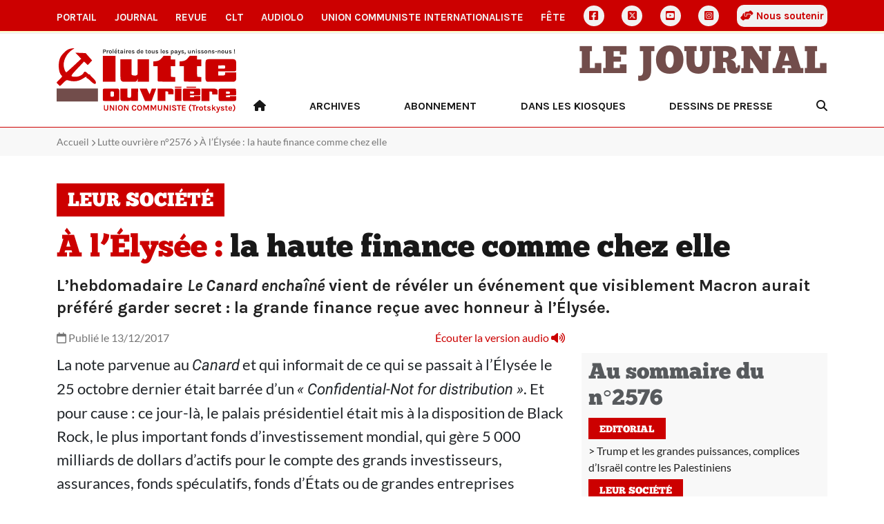

--- FILE ---
content_type: text/html
request_url: https://www.lutte-ouvriere.org/journal/article/2017-12-13-lelysee-la-haute-finance-comme-chez-elle_100462.html
body_size: 4691
content:
<!DOCTYPE html><html class="h-100" lang="fr"><head><meta charset="UTF-8"><meta name="viewport" content="width=device-width, initial-scale=1"><title>À l’Élysée : la haute finance comme chez elle | Portail de Lutte Ouvrière</title><link rel="icon" href="/static/common/icon/favicon.ico"><link rel="apple-touch-icon" sizes="180x180" href="/static/common/icon/apple-touch-icon.png"><link rel="icon" type="image/png" sizes="32x32" href="/static/common/icon/favicon-32x32.png"><link rel="icon" type="image/png" sizes="16x16" href="/static/common/icon/favicon-16x16.png"><link rel="manifest" href="/static/common/icon/site.webmanifest"><link href="/static/common/css/base.css" rel="stylesheet"><!-- <link href="/static/common/video-js-8.10.0/video-js.min.css" rel="stylesheet"/> --><link href="/static/common/css/custom-playlist-audioplayer.css" rel="stylesheet"><script>
  var _paq = window._paq = window._paq || [];
  /* tracker methods like "setCustomDimension" should be called before "trackPageView" */
  _paq.push(['trackPageView']);
  _paq.push(['enableLinkTracking']);
  (function() {
    var u="https://analytics.lutte-ouvriere.org/";
    _paq.push(['setTrackerUrl', u+'matomo.php']);
    _paq.push(['setSiteId', 2]);
    var d=document, g=d.createElement('script'), s=d.getElementsByTagName('script')[0];
    g.async=true; g.src=u+'matomo.js'; s.parentNode.insertBefore(g,s);
  })();
</script><meta property="og:title" content="À l’Élysée : la haute finance comme chez elle"><meta property="og:url" content="https://lutte-ouvriere.org/r/104923"><meta property="og:site_name" content="Lutte Ouvrière"><meta property="og:type" content="article"><meta property="og:description" content="L’hebdomadaire Le Canard enchaîné vient de révéler un événement que visiblement Macron aurait préféré garder secret : la grande finance reçue avec honneur à l’Élysée."><meta property="og:image" content="https://www.lutte-ouvriere.org/medias/journalnumero/images/2017/12/2576.jpg.445x577_q85_box-0%2C104%2C1383%2C1896_crop_detail.jpg"><link href="/static/journal/css/journal.css" rel="stylesheet"></head><body class="d-flex flex-column h-100" data-bs-spy="scroll" data-bs-target="#toc"><a id="backtotop"></a><div class="NavBar"><nav id="topmenu" class="topmenu d-none d-lg-block d-xl-block d-xxl-block d-print-none"><div class="container d-flex align-items-center justify-content-between"><a href="/portail/" class="nav-link topmenu__item"> Portail </a><a href="/journal/" class="nav-link topmenu__item"> Journal </a><a href="/mensuel/" class="nav-link topmenu__item"> Revue </a><a href="/clt" class="nav-link topmenu__item"> CLT </a><a href="/audiolo" class="nav-link topmenu__item"> AudioLO </a><a href="https://www.union-communiste.org/" class="nav-link topmenu__item"> Union communiste internationaliste </a><a href="https://fete.lutte-ouvriere.org" class="nav-link topmenu__item"> Fête </a><a href="https://www.facebook.com/LutteOuvriere1" class="nav-link topmenu__item topmenu__item--icon d-grid gap-2" title="Facebook"><i class="fa-brands fa-square-facebook"></i></a><a href="https://twitter.com/lutteouvriere" class="nav-link topmenu__item topmenu__item--icon d-grid gap-2" title="X Twitter"><i class="fa-brands fa-square-x-twitter"></i></a><a href="https://www.youtube.com/c/lutteouvriere/" class="nav-link topmenu__item topmenu__item--icon d-grid gap-2" title="Youtube"><i class="fa-brands fa-square-youtube"></i></a><a href="https://www.instagram.com/lutteouvriere/" class="nav-link topmenu__item topmenu__item--icon d-grid gap-2" title="Instagram"><i class="fa-brands fa-square-instagram"></i></a><a href="/portail/qui-sommes-nous/qui-sommes-nous-rejoindre-lutte-ouvriere#soutien" class="nav-link topmenu__item souscription"><i class="fa-solid fa-handshake-angle"></i> Nous soutenir </a></div></nav><nav class="topmenu--mobile d-lg-none d-print-none"><div class="container d-flex align-items-center d-print-none"><div class="dropdown"><a href class="nav-link topmenu__item dropdown-toggle" data-bs-toggle="dropdown" aria-expanded="false"> Les autres sites </a><ul class="dropdown-menu"><li><a href="/portail/" class="nav-link mobile topmenu__item px-2"> Portail </a></li><li><a href="/journal/" class="nav-link mobile topmenu__item px-2"> Journal </a></li><li><a href="/mensuel/" class="nav-link mobile topmenu__item px-2"> Revue </a></li><li><a href="/clt" class="nav-link mobile topmenu__item px-2"> CLT </a></li><li><a href="/audiolo" class="nav-link mobile topmenu__item px-2"> AudioLO </a></li><li><a href="https://www.union-communiste.org/" class="nav-link mobile topmenu__item px-2"> Union communiste internationaliste </a></li><li><a href="https://fete.lutte-ouvriere.org" class="nav-link mobile topmenu__item px-2"> Fête </a></li><li><a href="/portail/qui-sommes-nous/qui-sommes-nous-rejoindre-lutte-ouvriere#soutien" class="nav-link mobile topmenu__item px-2"> Nous soutenir </a></li><li class="social d-flex d-sm-none ms-2 gap-2"><a href="https://www.facebook.com/LutteOuvriere1" class="nav-link topmenu__item topmenu__item--icon d-grid" title="Facebook"><i class="fa-brands fa-square-facebook"></i></a><a href="https://twitter.com/lutteouvriere" class="nav-link topmenu__item topmenu__item--icon d-grid" title="X Twitter"><i class="fa-brands fa-square-x-twitter"></i></a><a href="https://www.youtube.com/c/lutteouvriere/" class="nav-link topmenu__item topmenu__item--icon d-grid" title="Youtube"><i class="fa-brands fa-square-youtube"></i></a><a href="https://www.instagram.com/lutteouvriere/" class="nav-link topmenu__item topmenu__item--icon d-grid" title="Instagram"><i class="fa-brands fa-square-instagram"></i></a></li></ul></div><div class="social d-none d-sm-flex ms-auto gap-2"><a href="https://www.facebook.com/LutteOuvriere1" class="nav-link topmenu__item topmenu__item--icon d-grid" title="Facebook"><i class="fa-brands fa-square-facebook"></i></a><a href="https://twitter.com/lutteouvriere" class="nav-link topmenu__item topmenu__item--icon d-grid" title="X Twitter"><i class="fa-brands fa-square-x-twitter"></i></a><a href="https://www.youtube.com/c/lutteouvriere/" class="nav-link topmenu__item topmenu__item--icon d-grid" title="Youtube"><i class="fa-brands fa-square-youtube"></i></a><a href="https://www.instagram.com/lutteouvriere/" class="nav-link topmenu__item topmenu__item--icon d-grid" title="Instagram"><i class="fa-brands fa-square-instagram"></i></a></div></div></nav></div><main role="main" class="MainContent"><header role="banner" class="Header container"><div class="row align-items-center"><div class="col-3"><a href="/portail/index.html" title="Accueil du Portail"><img class="Header-logo" src="/static/journal/img/logo.svg" alt="Logo Lutte Ouvrière"></a></div><div class="col-9 text-end d-print-none"><h1 class="Header-brand"><a href="/journal/index.html" title="Accueil du site site du Journal">Le Journal</a></h1><div class="HeaderMenu-desktop text-end d-none d-lg-block"><ul class="nav d-flex justify-content-between"><li class="nav-item"><a class="nav-link rewrite-url" href="/journal/index.html" title="Accueil"><i class="fa-solid fa-house"></i></a></li><li class="nav-item"><a href="/journal/archives.html" class="nav-link"> Archives </a></li><li class="nav-item"><a href="/journal/abonnement.html" class="nav-link"> Abonnement </a></li><li class="nav-item"><a href="/journal/librairies.html" class="nav-link"> Dans les kiosques </a></li><li class="nav-item"><a href="https://lupodessins.wordpress.com/" class="nav-link"> Dessins de presse </a></li><li class="nav-item"><a class="nav-link Search" href="/portail/search.html" title="Recherche"><i class="fa-solid fa-magnifying-glass"></i></a></li></ul></div><div class="HeaderMenu-mobile text-end d-lg-none d-flex float-end"><div class="HeaderMenu-mobile-search align-self-center"><a class="nav-link Search" href="/portail/search.html" title="Recherche"><i class="fa-solid fa-magnifying-glass"></i></a></div><div class="HeaderMenu-mobile-menu"><button class="navbar-toggler" type="button" data-bs-toggle="offcanvas" data-bs-target="#offcanvasMenu" aria-controls="offcanvasMenu" aria-label="Toggle navigation"><div class="Burger"><span></span><span></span><span></span><span></span></div><div class="Burger-title">Menu</div></button></div><div class="offcanvas offcanvas-end" tabindex="-1" id="offcanvasMenu" aria-labelledby="offcanvasMenuLabel"><div class="offcanvas-header"><h5 class="offcanvas-title" id="offcanvasLabel">Menu</h5><button type="button" class="btn-close" data-bs-dismiss="offcanvas" aria-label="Fermer"></button></div><div class="offcanvas-body"><div class="accordion-body"><ul class="nav d-flex justify-content-end"><li class="nav-item"><a class="nav-link rewrite-url" href="/journal/index.html" title="Accueil"> Accueil </a></li><li class="nav-item"><a href="/journal/archives.html" class="nav-link"> Archives </a></li><li class="nav-item"><a href="/journal/abonnement.html" class="nav-link"> Abonnement </a></li><li class="nav-item"><a href="/journal/librairies.html" class="nav-link"> Dans les kiosques </a></li><li class="nav-item"><a href="https://lupodessins.wordpress.com/" class="nav-link"> Dessins de presse </a></li></ul></div></div></div></div></div></div></header><span class="d-none search-data"><span data-pagefind-index="true"></span><span data-pagefind-meta="title">À l’Élysée : la haute finance comme chez elle</span><span data-pagefind-meta="date">13/12/2017</span><span data-pagefind-filter="année">2017</span><span data-pagefind-filter="publication">Journal</span><span data-pagefind-meta="img">/medias/journalnumero/images/2017/12/2576.jpg.445x577_q85_box-0%2C104%2C1383%2C1896_crop_detail.jpg</span></span><div class="Breadcrumb d-print-none"><div class="Breadcrumb-container container"><ul><li><a href="/journal/index.html">Accueil</a></li><li><a href="/journal/numero/lutte-ouvriere-2576.html">Lutte ouvrière n°2576</a></li><li class="d-none d-md-inline">À l’Élysée : la haute finance comme chez elle</li></ul></div></div><div class="Content JournalArticle"><div class="Content-container container"><div class="Content-row-header row"><div class="col-12"><header class="Content-header"><h2 class="RubriqueLabel"><span>Leur société</span></h2><h1 class="Content-h1-title"><span class="surtitre">À l’Élysée :</span> la haute finance comme chez elle </h1><div class="Content-chapeau"><p>L’hebdomadaire <i><b>Le Canard enchaîné</b></i> vient de révéler un événement que visiblement Macron aurait préféré garder secret : la grande finance reçue avec honneur à l’Élysée.</p></div></header></div><div class="col-lg-8"><div class="Content-metadata"><div class><span class="Content-date"><i class="fa-regular fa-calendar"></i> Publié le 13/12/2017 </span><span class="Content-audio float-end"><a class="playAll" href="#" title="Écouter la version audio de l'article"><span class="d-none d-md-inline">Écouter la version audio </span><i class="fa-solid fa-volume-high"></i></a></span></div></div></div></div><div class="Content-row-content row"><div class="col-lg-8"><section class="Content-content"><div data-pagefind-body="body" class="Content-body"><p>La note parvenue au <em>Canard</em> et qui informait de ce qui se passait à l&rsquo;Élysée le 25 octobre dernier était barrée d&rsquo;un <em>&laquo; Confidential-Not for distribution &raquo;</em>. Et pour cause : ce jour-là, le palais présidentiel était mis à la disposition de Black Rock, le plus important fonds d&rsquo;investissement mondial, qui gère 5 000 milliards de dollars d&rsquo;actifs pour le compte des grands investisseurs, assurances, fonds spéculatifs, fonds d&rsquo;États ou de grandes entreprises mondiales.</p><p>Macron ne s&rsquo;est pas contenté de confier à la présidence de Black Rock le grand salon d&rsquo;apparat, celui où se tient le Conseil des ministres, pour y tenir son colloque et donner ses directives. Le président de la République est venu en bon élève rendre des comptes sur son action et dire à Larry Flint, le président de Black Rock, tout le bien qu&rsquo;il pense de lui. Et après lui ont défilé le Premier ministre Philippe et trois autres ministres qui, chacun dans son domaine, sont venus au rapport. La ministre du Travail, Muriel Pénicaud, a ainsi rendu compte de la politique du gouvernement sur l&rsquo;évolution du marché du travail. Elle a été suivie de Bruno Le Maire, ministre de l&rsquo;Économie, se justifiant sur le calendrier des réformes que le gouvernement entend mettre en œuvre dans son domaine. La ministre des Transports lui a succédé, ainsi que le sous-ministre de l&rsquo;Économie Benjamin Griveaux. Puis tout ce beau monde a eu droit à l&rsquo;exposé de l&rsquo;ex-ministre britannique George Osborne &ndash; recruté par Black Rock &ndash; intitulé <em>&laquo; Réflexions géopolitiques et perspectives de marché &raquo;</em>.</p><p>Il eût été dommage que cette grande journée de Téléthon des riches à l&rsquo;Élysée ne soit pas rendue publique. Elle montre de façon éclatante, plus que tous les discours, où un &shy;Macron et ses ministres vont chercher l&rsquo;inspiration : du côté des grands groupes capitalistes qui dominent la finance, l&rsquo;industrie et toute l&rsquo;économie, et qui sont les vrais maîtres du monde.</p></div><div class="Content-author"> Paul SOREL </div></section><div class="Sharer d-flex align-items-center justify-content-between d-print-none"><div class="Sharer-title text-center"> Partager </div><ul class="Sharer-links text-center"><li><a href="https://www.facebook.com/sharer.php?u=https://lutte-ouvriere.org/r/104923" class="Sharer-link" target="blank" title="Partager sur Facebook"><i class="fa-brands fa-square-facebook"></i></a></li><li><a href="https://twitter.com/share?url=https://lutte-ouvriere.org/r/104923&text=À l’Élysée : la haute finance comme chez elle" class="Sharer-link" target="blank" title="Partager sur Twitter X"><i class="fa-brands fa-square-x-twitter"></i></a></li><li><a href="whatsapp://send?text=https://lutte-ouvriere.org/r/104923" class="Sharer-link" target="blank" title="Envoyer sur WhatsApp"><i class="fa-brands fa-square-whatsapp"></i></a></li><li><a href="sms://;?&body=https://lutte-ouvriere.org/r/104923" class="Sharer-link" target="blank" title="Envoyer le lien par SMS"><i class="fa-solid fa-comment-sms"></i></a></li></ul></div><div class="ArticleNav row d-print-none"><div class="ArticleNav-prev col-6"><a class="article-prev"><i class="fa-solid fa-arrow-left"></i> article précédent</a></div><div class="ArticleNav-next col-6 text-end"><a class="article-next">article suivant <i class="fa-solid fa-arrow-right"></i></a></div></div></div><div class="col-lg-4 d-lg-block d-none d-print-none"><section class="Content-sidebar"><div class="sticky-top"><div id="Sommaire" class="Sommaire d-print-none"></div></div></section></div></div></div></div></main><footer role="contentinfo" class="Footer container-fluid d-print-none py-3"><div class="container"><div class="row"><div class="col-12"><h2>Le Journal</h2></div></div><div class="row"><div class="col-12"><ul class="nav d-sm-flex d-block"><li class="nav-item"><a href="https://contact.lutte-ouvriere.org/" class="nav-link"> Contact </a></li><li class="nav-item"><a href="/mentions-legales.html" class="nav-link"> Mentions Légales </a></li><li class="nav-item"><a href="/rgpd.html" class="nav-link"> Données personnelles </a></li></ul></div></div><div class="row"><div class="col-12"> Adresser toute correspondance à Lutte Ouvrière - BP 20029 - 93501 PANTIN CEDEX </div></div><div class="row"><div class="col-12"> Tel : 01 48 10 86 20 </div></div></div></footer><script src="/static/common/js/jquery-3.7.0.min.js"></script><script src="/static/common/js/bootstrap-5.3.bundle.min.js"></script><script src="/static/common/video-js-8.10.0/video.min.js"></script><script src="/static/common/js/jquery.lazy.min.js"></script><script src="/static/common/js/slick.min.js"></script><script src="/static/common/js/backtotop.js"></script><script src="/static/common/js/list.min.js"></script><script type="text/javascript">
        $("#Sommaire").load("/journal/sommaire/lutte-ouvriere-2576.html", function(){
            var current = $("#article-104923");
            current.addClass("current");
            var previous = current.prevAll("li").first();
            if (previous.length == 0) {
                $(".article-prev").hide();
            } else {
                var clone = previous.clone();
                href = clone.find('a').attr('href');
                title = clone.text().trim();
                $(".article-prev").attr('href', href).attr('title', title);
            }
            var next = current.nextAll("li").first();
            if (next.length == 0) {
                $(".article-next").hide();
            } else {
                var clone = next.clone();
                href = clone.find('a').attr('href');
                title = clone.text().trim();
                $(".article-next").attr('href', href).attr('title', title);
            }
        });
    </script><script src="/static/common/videojs-playlist-5.1.0/dist/videojs-playlist.js"></script><script>
        var videoList = [
        
            
                {
                    sources: [{
                    src: 'https://presse.lutte-ouvriere.org/media/audioLO/LO/LO2576/LO2576article05.mp3',
                    type: 'audio/mp3'
                    }],
                    title: 'À l’Élysée : la haute finance comme chez elle',
                    id : '146534',
                },
            
        
        ];
    </script><script src="/static/common/js/custom-playlist-audioplayer.js"></script></body></html>

--- FILE ---
content_type: text/html
request_url: https://www.lutte-ouvriere.org/journal/sommaire/lutte-ouvriere-2576.html
body_size: 2882
content:
<h2><span class="text-muted">Au sommaire du n°2576</span></h2><ul class="Sommaire-list"><h3 class="RubriqueLabel">Editorial</h3><li id="article-104914" class="Sommaire-article"><a href="/journal/article/2017-12-13-trump-et-les-grandes-puissances-complices-disrael-contre-les-palestiniens_100449.html"><span class="red">Trump et les grandes puissances, complices d’Israël contre les Palestiniens</span></a></li><h3 class="RubriqueLabel">Leur société</h3><li id="article-104915" class="Sommaire-article"><a href="/journal/article/2017-12-13-smic-le-patronat-veut-pouvoir-baisser-les-salaires_100451.html"><span class="pre-titre">Smic :</span> <span class="red">le patronat veut pouvoir baisser les salaires</span></a></li><li id="article-104910" class="Sommaire-article"><a href="/journal/article/2017-12-13-retraites-attaques-en-preparation_100452.html"><span class="pre-titre">Retraites :</span> <span class="brown">attaques en préparation</span></a></li><li id="article-104912" class="Sommaire-article"><a href="/journal/article/2017-12-13-inspection-du-travail-silence-dans-les-rangs_100453.html"><span class="pre-titre">Inspection du travail :</span> <span class="brown">silence dans les rangs !</span></a></li><li id="article-104923" class="Sommaire-article"><a href="/journal/article/2017-12-13-lelysee-la-haute-finance-comme-chez-elle_100462.html"><span class="pre-titre">À l’Élysée :</span> <span class="brown">la haute finance comme chez elle</span></a></li><li id="article-104925" class="Sommaire-article"><a href="/journal/article/2017-12-13-wauquiez-president-mais-de-quoi_100464.html"><span class="pre-titre">Wauquiez :</span> <span class="brown">président, mais de quoi ?</span></a></li><li id="article-104926" class="Sommaire-article"><a href="/journal/article/2017-12-13-melenchon-lopium-tricolore_100463.html"><span class="pre-titre">Mélenchon :</span> <span class="brown">l’opium tricolore</span></a></li><li id="article-104933" class="Sommaire-article"><a href="/journal/article/2017-12-13-sommet-de-paris-une-finance-verte-comme-les-billets_100471.html"><span class="pre-titre">Sommet de Paris :</span> <span class="brown">une finance verte comme les billets</span></a></li><li id="article-104932" class="Sommaire-article"><a href="/journal/article/2017-12-13-nos-lecteurs-ecrivent-la-conference-climat-vue-du-pont-de-sevres_100470.html"><span class="pre-titre">Nos lecteurs écrivent :</span> <span class="brown">La conférence climat vue du Pont-de-Sèvres</span></a></li><li id="article-104934" class="Sommaire-article"><a href="/journal/article/2017-12-13-lecocapitalisme-en-actes_100472.html"><span class="brown">L’écocapitalisme en actes</span></a></li><li id="article-104931" class="Sommaire-article"><a href="/journal/article/2017-12-13-telethon-lincurie-de-letat-soulignee_100469.html"><span class="pre-titre">Téléthon :</span> <span class="brown">l’incurie de l’État soulignée</span></a></li><li id="article-104918" class="Sommaire-article"><a href="/journal/article/2017-12-13-education-les-dictees-du-charlatan-blanquer_100456.html"><span class="pre-titre">Éducation :</span> <span class="brown">les dictées du charlatan Blanquer</span></a></li><li id="article-104920" class="Sommaire-article"><a href="/journal/article/2017-12-13-inspecteur-gadget_100458.html"><span class="brown">Inspecteur Gadget</span></a></li><li id="article-104916" class="Sommaire-article"><a href="/journal/article/2017-12-13-falaise-lyceens-en-lutte_100454.html"><span class="pre-titre">Falaise :</span> <span class="brown">lycéens en lutte</span></a></li><li id="article-104917" class="Sommaire-article"><a href="/journal/article/2017-12-13-seine-saint-denis-assez-du-manque-de-moyens_100455.html"><span class="pre-titre">Seine-Saint-Denis :</span> <span class="brown">assez du manque de moyens !</span></a></li><li id="article-104919" class="Sommaire-article"><a href="/journal/article/2017-12-13-college-r-rolland-clichy-sous-bois-sous-effectif-au-menage_100457.html"><span class="pre-titre">Collège R. Rolland Clichy-sous-Bois :</span> <span class="brown">sous-effectif au ménage</span></a></li><li id="article-104929" class="Sommaire-article"><a href="/journal/article/2017-12-13-hebergement-durgence-non-la-traque-des-migrants_100467.html"><span class="pre-titre">Hébergement d’urgence :</span> <span class="brown">non à la traque des migrants !</span></a></li><li id="article-104928" class="Sommaire-article"><a href="/journal/article/2017-12-13-lycee-rene-cassin-noisiel-un-lyceen-sans-papiers-enfin-libere_100466.html"><span class="pre-titre">Lycée René-Cassin – Noisiel :</span> <span class="brown">un lycéen sans-papiers enfin libéré</span></a></li><li id="article-104927" class="Sommaire-article"><a href="/journal/article/2017-12-13-lycee-de-saint-jean-de-braye-un-toit-pour-tous_100465.html"><span class="pre-titre">Lycée de Saint-Jean-de-Braye :</span> <span class="brown">un toit pour tous !</span></a></li><li id="article-104930" class="Sommaire-article"><a href="/journal/article/2017-12-13-la-loi-aggrave-lenfermement_100468.html"><span class="brown">La loi aggrave l’enfermement</span></a></li><li id="article-104921" class="Sommaire-article"><a href="/journal/article/2017-12-13-bois-rouge-ile-de-la-reunion-les-grevistes-font-plier-tereos_100459.html"><span class="pre-titre">Bois Rouge – Île de La Réunion :</span> <span class="brown">les grévistes font plier Tereos</span></a></li><li id="article-104922" class="Sommaire-article"><a href="/journal/article/2017-12-13-sdf-cachez-cette-pauvrete-quon-ne-saurait-voir_100460.html"><span class="pre-titre">SDF :</span> <span class="brown">cachez cette pauvreté qu’on ne saurait voir !</span></a></li><li id="article-104924" class="Sommaire-article"><a href="/journal/article/2017-12-13-finance-le-bitcoin-roulette-russe-legalisee_100461.html"><span class="pre-titre">Finance :</span> <span class="red">le bitcoin, roulette russe légalisée</span></a></li><h3 class="RubriqueLabel">Dans les entreprises</h3><li id="article-104941" class="Sommaire-article"><a href="/journal/article/2017-12-13-carrefour-face-aux-attaques-de-la-direction_100479.html"><span class="pre-titre">Carrefour :</span> <span class="red">face aux attaques de la direction</span></a></li><li id="article-104939" class="Sommaire-article"><a href="/journal/article/2017-12-13-gemalto-contre-les-suppressions-de-postes_100477.html"><span class="pre-titre">Gemalto :</span> <span class="brown">contre les suppressions de postes</span></a></li><li id="article-104940" class="Sommaire-article"><a href="/journal/article/2017-12-13-bosch-elm-leblanc-pas-question-de-payer-pour-leur-pagaille_100478.html"><span class="pre-titre">Bosch-ELM Leblanc :</span> <span class="brown">pas question de payer pour leur pagaille !</span></a></li><li id="article-104938" class="Sommaire-article"><a href="/journal/article/2017-12-13-velib-la-lutte-paye_100476.html"><span class="pre-titre">Vélib’ :</span> <span class="brown">la lutte a payé</span></a></li><li id="article-104948" class="Sommaire-article"><a href="/journal/article/2017-12-13-renault-le-mans-echec-au-licenciement_100486.html"><span class="pre-titre">Renault – Le Mans :</span> <span class="brown">échec au licenciement !</span></a></li><li id="article-104946" class="Sommaire-article"><a href="/journal/article/2017-12-13-sofres-lyon-les-sondages-navaient-pas-prevu-la-greve_100484.html"><span class="pre-titre">Sofres – Lyon :</span> <span class="brown">les sondages n’avaient pas prévu la grève</span></a></li><li id="article-104947" class="Sommaire-article"><a href="/journal/article/2017-12-13-psa-poissy-la-direction-veut-rallonger-les-horaires_100485.html"><span class="pre-titre">PSA – Poissy :</span> <span class="brown">la direction veut rallonger les horaires</span></a></li><li id="article-104944" class="Sommaire-article"><a href="/journal/article/2017-12-13-rer-et-b-une-greve-tres-suivie_100482.html"><span class="pre-titre">RER A et B :</span> <span class="brown">une grève très suivie</span></a></li><li id="article-104943" class="Sommaire-article"><a href="/journal/article/2017-12-13-snecma-yvelines-un-licenciement-choquant_100481.html"><span class="pre-titre">Snecma – Yvelines :</span> <span class="brown">un licenciement choquant</span></a></li><li id="article-104942" class="Sommaire-article"><a href="/journal/article/2017-12-13-nettoyeurs-de-paris-nord-39e-jour-de-greve_100480.html"><span class="pre-titre">Nettoyeurs de Paris-Nord :</span> <span class="brown">39e jour de grève !</span></a></li><li id="article-104945" class="Sommaire-article"><a href="/journal/article/2017-12-13-safran-villaroche-debrayage-pour-les-interimaires_100483.html"><span class="pre-titre">Safran – Villaroche :</span> <span class="brown">débrayage pour les intérimaires</span></a></li><li id="article-104950" class="Sommaire-article"><a href="/journal/article/2017-12-13-la-poste-paris-14-le-paquet-sur-lexploitation_100488.html"><span class="pre-titre">La Poste Paris 14 :</span> <span class="brown">le paquet sur l’exploitation</span></a></li><li id="article-104951" class="Sommaire-article"><a href="/journal/article/2017-12-13-tri-postal-dangers-en-colere-et-solidaires_100489.html"><span class="pre-titre">Tri postal d’Angers :</span> <span class="brown">en colère et solidaires</span></a></li><li id="article-104949" class="Sommaire-article"><a href="/journal/article/2017-12-13-la-redoute-nord-menace-de-sanction-pour-une-clementine_100487.html"><span class="pre-titre">La Redoute – Nord :</span> <span class="brown">menacé de sanction pour une clémentine</span></a></li><li id="article-104952" class="Sommaire-article"><a href="/journal/article/2017-12-13-arsenal-de-lorient-50-travailleurs-interdits-dentree_100490.html"><span class="pre-titre">Arsenal de Lorient :</span> <span class="brown">50 travailleurs interdits d’entrée</span></a></li><h3 class="RubriqueLabel">Dans le monde</h3><li id="article-104956" class="Sommaire-article"><a href="/journal/article/2017-12-13-qatar-pour-macron-largent-na-pas-dodeur_100495.html"><span class="pre-titre">Qatar :</span> <span class="red">pour Macron, l’argent n’a pas d’odeur</span></a></li><li id="article-69004" class="Sommaire-article"><a href="/journal/article/2017-12-13-chili-des-trotskystes-en-campagne_100491.html"><span class="pre-titre">Chili :</span> <span class="brown">Des trotskystes en campagne</span></a></li><li id="article-104958" class="Sommaire-article"><a href="/journal/article/2017-12-13-chili-lemergence-du-frente-amplio_100496.html"><span class="pre-titre">Chili :</span> <span class="brown">l’émergence du Frente amplio</span></a></li><li id="article-104953" class="Sommaire-article"><a href="/journal/article/2017-12-13-tchad-dans-le-noeud-coulant-de-la-finance_100492.html"><span class="pre-titre">Tchad :</span> <span class="red">dans le nœud coulant de la finance</span></a></li><li id="article-104955" class="Sommaire-article"><a href="/journal/article/2017-12-13-nigeria-shell-empoisonne-et-assassine_100494.html"><span class="pre-titre">Nigeria :</span> <span class="brown">Shell empoisonne et assassine</span></a></li><li id="article-104954" class="Sommaire-article"><a href="/journal/article/2017-12-13-oit-la-norme-cest-la-precarite_100493.html"><span class="pre-titre">OIT :</span> <span class="brown">la norme, c’est la précarité</span></a></li><li id="article-104935" class="Sommaire-article"><a href="/journal/article/2017-12-13-hsbc-une-banque-au-dessus-de-tout-soupcon_100473.html"><span class="pre-titre">HSBC :</span> <span class="brown">une banque au-dessus de tout soupçon</span></a></li><li id="article-104937" class="Sommaire-article"><a href="/journal/article/2017-12-13-chine-les-forcats-de-la-route_100475.html"><span class="pre-titre">Chine :</span> <span class="brown">les forçats de la route</span></a></li><li id="article-104936" class="Sommaire-article"><a href="/journal/article/2017-12-13-etats-unis-enfants-empoisonnes-au-plomb_100474.html"><span class="pre-titre">États-Unis :</span> <span class="brown">enfants empoisonnés au plomb</span></a></li><h3 class="RubriqueLabel">Russie 1917 : la révolution au fil des semaines</h3><li id="article-104960" class="Sommaire-article"><a href="/journal/article/2017-12-13-la-convocation-de-lassemblee-constituante-et-sa-dissolution_100497.html"><span class="red">La convocation de l’Assemblée constituante… et sa dissolution</span></a></li><h3 class="RubriqueLabel">Divers</h3><li id="article-69000" class="Sommaire-article"><a href="/journal/article/2017-12-13-lisez-lutte-de-classe-revue-mensuelle-de-lunion-communiste-internationaliste_100450.html"><span class="red">Lisez Lutte de classe revue mensuelle de l’Union communiste internationaliste</span></a></li></ul>

--- FILE ---
content_type: text/css
request_url: https://www.lutte-ouvriere.org/static/common/css/base.css
body_size: 4386
content:
@charset "UTF-8";
@import url(lib/bootstrap-5.3.min.css);
@import url(lib/bootstrap-icons.css);
@import url(lib/fontawesome-free-6.4.2.min.css);
@import url(lib/slick.css);
@font-face {
  font-family: 'Karla';
  font-style: normal;
  font-weight: 400;
  font-display: swap;
  src: url(../fonts/Karla.woff2) format("woff2");
  unicode-range: U+0000-00FF, U+0131, U+0152-0153, U+02BB-02BC, U+02C6, U+02DA, U+02DC, U+0304, U+0308, U+0329, U+2000-206F, U+2074, U+20AC, U+2122, U+2191, U+2193, U+2212, U+2215, U+FEFF, U+FFFD;
}

@font-face {
  font-family: 'KarlaBold';
  font-style: normal;
  font-weight: 700;
  font-display: swap;
  src: url(../fonts/KarlaBold.woff2) format("woff2");
  unicode-range: U+0000-00FF, U+0131, U+0152-0153, U+02BB-02BC, U+02C6, U+02DA, U+02DC, U+0304, U+0308, U+0329, U+2000-206F, U+2074, U+20AC, U+2122, U+2191, U+2193, U+2212, U+2215, U+FEFF, U+FFFD;
}

@font-face {
  font-family: 'KarlaBoldItalic';
  font-style: italic;
  font-weight: 700;
  font-display: swap;
  src: url(../fonts/KarlaBoldItalic.woff) format("woff");
  unicode-range: U+0000-00FF, U+0131, U+0152-0153, U+02BB-02BC, U+02C6, U+02DA, U+02DC, U+0304, U+0308, U+0329, U+2000-206F, U+2074, U+20AC, U+2122, U+2191, U+2193, U+2212, U+2215, U+FEFF, U+FFFD;
}

@font-face {
  font-family: 'Roboto';
  font-style: normal;
  font-weight: 400;
  font-display: swap;
  src: url(../fonts/Roboto.woff2) format("woff2");
  unicode-range: U+0000-00FF, U+0131, U+0152-0153, U+02BB-02BC, U+02C6, U+02DA, U+02DC, U+0304, U+0308, U+0329, U+2000-206F, U+2074, U+20AC, U+2122, U+2191, U+2193, U+2212, U+2215, U+FEFF, U+FFFD;
}

@font-face {
  font-family: 'RobotoItalic';
  font-style: italic;
  font-weight: 400;
  font-display: swap;
  src: url(../fonts/RobotoItalic.woff2) format("woff2");
  unicode-range: U+0000-00FF, U+0131, U+0152-0153, U+02BB-02BC, U+02C6, U+02DA, U+02DC, U+0304, U+0308, U+0329, U+2000-206F, U+2074, U+20AC, U+2122, U+2191, U+2193, U+2212, U+2215, U+FEFF, U+FFFD;
}

@font-face {
  font-family: 'RobotoBold';
  font-style: normal;
  font-weight: 700;
  font-display: swap;
  src: url(../fonts/RobotoBold.woff2) format("woff2");
  unicode-range: U+0000-00FF, U+0131, U+0152-0153, U+02BB-02BC, U+02C6, U+02DA, U+02DC, U+0304, U+0308, U+0329, U+2000-206F, U+2074, U+20AC, U+2122, U+2191, U+2193, U+2212, U+2215, U+FEFF, U+FFFD;
}

@font-face {
  font-family: 'RobotoBoldItalic';
  font-style: italic;
  font-weight: 700;
  font-display: swap;
  src: url(../fonts/RobotoBoldItalic.woff2) format("woff2");
  unicode-range: U+0000-00FF, U+0131, U+0152-0153, U+02BB-02BC, U+02C6, U+02DA, U+02DC, U+0304, U+0308, U+0329, U+2000-206F, U+2074, U+20AC, U+2122, U+2191, U+2193, U+2212, U+2215, U+FEFF, U+FFFD;
}

@font-face {
  font-family: 'ChunkFive';
  font-style: normal;
  font-weight: 400;
  src: url(../fonts/Chunkfive.woff) format("woff");
}

@font-face {
  font-family: 'Lato';
  font-style: normal;
  font-weight: 400;
  src: url(../fonts/Lato-Regular.woff) format("woff");
}

@font-face {
  font-family: 'Lato';
  font-style: italic;
  font-weight: 400;
  src: url(../fonts/Lato-Italic.woff) format("woff");
}

@font-face {
  font-family: 'Lato';
  font-style: normal;
  font-weight: 700;
  src: url(../fonts/Lato-Bold.woff) format("woff");
}

@font-face {
  font-family: 'Lato';
  font-style: italic;
  font-weight: 700;
  src: url(../fonts/Lato-BoldItalic.woff) format("woff");
}

body {
  font-family: 'Roboto',Helvetica,Arial;
}

strong {
  font-family: 'RobotoBold',Helvetica,Arial;
}

em {
  font-family: 'RobotoItalic',Helvetica,Arial;
}

/**
 * Text
 */
body {
  font-family: 'Roboto',Helvetica,Arial;
}

strong {
  font-family: 'RobotoBold',Helvetica,Arial;
}

em {
  font-family: 'RobotoItalic',Helvetica,Arial;
}

h1, h2, h3, h4, h5 {
  font-family: 'KarlaBold';
}

/**
  * Block
  */
.Block-Rubrique-title {
  font-family: 'KarlaBold';
  font-size: 35px;
  letter-spacing: 1px;
  color: #181818;
  margin: 0 0 30px 0;
}

@media (max-width: 991px) {
  .Block-Rubrique-title {
    font-size: 28px;
  }
}

.Block-Rubrique-more {
  color: #232323;
  font-size: 26px;
  text-decoration: none;
}

@media (max-width: 991px) {
  .Block-Rubrique-more {
    font-size: 20px;
  }
}

/**
  * Content
  */
.Content-h1-title {
  font-family: 'KarlaBold';
  font-size: 45px;
  color: #181818;
  margin-bottom: 10px;
}

@media (max-width: 991px) {
  .Content-h1-title {
    font-size: 30px;
  }
}

.Content-h1-title .surtitre {
  color: #CC0000;
}

.Content-h1-title .soustitre {
  color: #767676;
}

.Content-h2-title {
  font-family: 'KarlaBold';
  font-size: 35px;
  color: #181818;
  margin-bottom: 10px;
}

@media (max-width: 991px) {
  .Content-h2-title {
    font-size: 28px;
  }
}

.Content-h2-tag, .Sharer-title {
  font-family: 'KarlaBold';
  font-size: 20px;
  color: #CC0000;
  text-transform: uppercase;
  margin-bottom: 10px;
}

@media (max-width: 991px) {
  .Content-h2-tag, .Sharer-title {
    font-size: 16px;
  }
}

.Content-body-text, .Content .Content-body {
  font-size: 22px;
  line-height: 34px;
}

@media (max-width: 991px) {
  .Content-body-text, .Content .Content-body {
    font-size: 18px;
    line-height: 26px;
  }
}

/**
  * Teaser
  */
.Teaser-content-type {
  border-left: 2px solid #CC0000;
  padding-left: 5px;
  font-family: 'KarlaBold';
  font-size: 14px;
  text-transform: uppercase;
  color: #767676;
}

.Teaser-date {
  font-family: 'Karla';
  font-size: 14px;
  color: #767676;
}

.Teaser-h2-title {
  font-family: 'KarlaBold';
  font-size: 24px;
  color: #232323;
}

@media (max-width: 991px) {
  .Teaser-h2-title {
    font-size: 20px;
  }
}

.Teaser-h2-title .surtitre {
  color: #CC0000;
}

.Teaser-h2-title .soustitre {
  color: #767676;
}

.Teaser-h3-title {
  font-family: 'KarlaBold';
  font-size: 20px;
  color: #232323;
}

@media (max-width: 991px) {
  .Teaser-h3-title {
    font-size: 18px;
  }
}

.Teaser-h3-title .surtitre {
  color: #CC0000;
}

.Teaser-h3-title .soustitre {
  color: #767676;
}

/**
  * Block
  */
.Date-calendar-text {
  font-family: 'Karla';
  font-size: 20px;
  line-height: 26px;
  color: #fff;
}

/**
 * btn
 */
.btn-primary {
  background-color: #CC0000;
  border-color: #CC0000;
}

.btn-primary:hover {
  background-color: #b70000;
  border-color: #b70000;
}

/**
 * form control
 */
.form-control:focus {
  color: var(--bs-body-color);
  background-color: var(--bs-body-bg);
  border-color: transparent;
  outline: 0;
  box-shadow: 0 0 0 2px #d11919;
}

/* Topmenu */
.NavBar {
  border-bottom: 2px solid #F2F2F2;
}

.NavBar .topmenu, .NavBar .topmenu--mobile {
  background-color: #CC0000;
  color: #F2F2F2;
  border-bottom: 2px solid #FFFECB;
}

.NavBar .topmenu .container, .NavBar .topmenu--mobile .container {
  height: 45px;
}

.NavBar .topmenu__item {
  margin-top: 5px;
  font-size: 15px;
  font-family: 'KarlaBold';
  text-transform: uppercase;
}

.NavBar .topmenu__item:hover {
  color: #FFFECB;
  text-decoration: underline;
}

.NavBar .topmenu__item.active {
  color: #FFFECB;
}

.NavBar .topmenu__item.souscription {
  color: #CC0000;
  background-color: #F2F2F2;
  padding: 5px;
  border-radius: 10px;
  text-transform: none;
  margin-bottom: 5px;
}

.NavBar .topmenu__item.souscription:hover {
  background-color: #FFFECB;
  text-decoration: none;
}

.NavBar .topmenu__item--icon {
  margin-top: 0;
  color: #CC0000;
  background-color: #F2F2F2;
  width: 30px;
  height: 30px;
  border-radius: 50%;
  align-items: center;
  text-align: center;
}

.NavBar .topmenu__item--icon:hover {
  color: #CC0000 !important;
  background-color: #FFFECB;
  text-decoration: none !important;
}

@media (max-width: 1199px) {
  .NavBar .topmenu__item {
    font-size: 13px;
  }
  .NavBar .topmenu__item--icon {
    font-size: 15px;
  }
}

.NavBar .topmenu--mobile .dropdown-menu {
  background-color: #CC0000;
  border-radius: 0;
  border: none;
  inset: 9px auto auto 0px !important;
}

.NavBar .topmenu--mobile .dropdown-menu li {
  padding: 5px 0;
}

.NavBar .topmenu--mobile .dropdown-menu li a {
  display: block;
  white-space: nowrap;
  color: #F2F2F2;
}

.NavBar .topmenu--mobile .dropdown-menu li a:hover {
  color: #FFFECB;
  text-decoration: underline;
}

.NavBar .topmenu--mobile .dropdown-menu li.social a {
  color: #CC0000;
}

/**
* Header
*/
.Header {
  padding-top: 10px;
  padding-bottom: 10px;
}

.Header-logo {
  width: 100%;
}

.Header-brand {
  font-family: 'Chunkfive';
  font-size: 56px;
  text-transform: uppercase;
}

.Header-brand a {
  color: #CC0000;
  text-decoration: none;
}

@media (max-width: 1199px) {
  .Header {
    padding-top: 5px;
    padding-bottom: 5px;
  }
  .Header-brand {
    font-size: 40px;
    margin-bottom: 0;
  }
}

@media (max-width: 991px) {
  .Header .col-9 {
    display: flex;
    justify-content: end;
    align-items: center;
  }
  .Header-brand {
    padding: 12px 12px 0 0;
    font-size: 30px;
  }
}

@media (max-width: 767px) {
  .Header .col-3 {
    width: 33%;
    padding-right: 0;
  }
  .Header .col-9 {
    width: 67%;
  }
  .Header-brand {
    font-size: 20px;
  }
}

@media (max-width: 575px) {
  .Header {
    padding-top: 0;
    padding-bottom: 0;
  }
  .Header .col-3 {
    width: 40%;
    padding-right: 0;
  }
  .Header .col-9 {
    width: 60%;
  }
  .Header-brand {
    padding-right: 0;
    font-size: 4.2vw;
  }
}

/* Header Menu mobile */
.HeaderMenu-mobile-search {
  margin-right: 5px;
}

.HeaderMenu-mobile-search a {
  padding-top: 5px;
  font-size: 25px;
  font-weight: bold;
}

@media (max-width: 575px) {
  .HeaderMenu-mobile-search a {
    padding-left: 10px;
    font-size: 18px;
  }
}

.HeaderMenu-mobile .navbar-toggler {
  height: 60px;
  margin-right: -15px;
}

.HeaderMenu-mobile .navbar-toggler .Burger {
  display: inline-block;
  position: relative;
  margin: 12px 0 0;
  width: 26px;
  height: 20px;
  transform: rotateX(0deg);
  transition: .25s ease-in-out;
  cursor: pointer;
}

.HeaderMenu-mobile .navbar-toggler .Burger span {
  display: block;
  position: absolute;
  background: #CC0000;
  opacity: 1;
  left: 0;
  width: 100%;
  height: 2px;
  transform: rotate(0deg);
  transition: .25s ease-in-out;
}

.HeaderMenu-mobile .navbar-toggler .Burger span:nth-child(1) {
  top: 0;
}

.HeaderMenu-mobile .navbar-toggler .Burger span:nth-child(2) {
  top: 7px;
}

.HeaderMenu-mobile .navbar-toggler .Burger span:nth-child(3) {
  top: 14px;
}

.HeaderMenu-mobile .navbar-toggler .Burger span:nth-child(4) {
  top: 21px;
}

.HeaderMenu-mobile .navbar-toggler .Burger-title {
  color: #CC0000;
  font-size: 10px;
  line-height: 1.1;
  text-transform: uppercase;
  margin-top: 7px;
  width: 60px;
  text-align: center;
}

.HeaderMenu-mobile .offcanvas {
  border: none;
}

.HeaderMenu-mobile .offcanvas-header {
  background-color: #b70000;
  color: #F2F2F2;
}

.HeaderMenu-mobile .offcanvas-header .btn-close {
  background-image: url("data:image/svg+xml,%3csvg xmlns='http://www.w3.org/2000/svg' viewBox='0 0 16 16' fill='%23fff'%3e%3cpath d='M.293.293a1 1 0 0 1 1.414 0L8 6.586 14.293.293a1 1 0 1 1 1.414 1.414L9.414 8l6.293 6.293a1 1 0 0 1-1.414 1.414L8 9.414l-6.293 6.293a1 1 0 0 1-1.414-1.414L6.586 8 .293 1.707a1 1 0 0 1 0-1.414z'/%3e%3c/svg%3e");
  padding-right: 21px;
  opacity: 0.8;
}

.HeaderMenu-mobile .offcanvas-header .btn-close:hover {
  opacity: 1;
}

.HeaderMenu-mobile .offcanvas-title {
  font-weight: bold;
  text-transform: uppercase;
  font-size: 12px;
  letter-spacing: 1px;
}

.HeaderMenu-mobile .offcanvas-body {
  padding: 0;
}

.HeaderMenu-mobile .offcanvas-body .accordion-button {
  border-radius: 0 !important;
  background-color: #F2F2F2 !important;
  box-shadow: none !important;
}

.HeaderMenu-mobile .offcanvas-body .accordion-button:not(.collapsed) {
  border-color: #d11919 !important;
  background-color: #d11919 !important;
  color: #F2F2F2 !important;
  box-shadow: none !important;
}

.HeaderMenu-mobile .offcanvas-body .accordion-button:not(.collapsed):after {
  background-image: url("data:image/svg+xml,%3csvg xmlns='http://www.w3.org/2000/svg' viewBox='0 0 16 16' fill='%23F2F2F2'%3e%3cpath fill-rule='evenodd' d='M1.646 4.646a.5.5 0 0 1 .708 0L8 10.293l5.646-5.647a.5.5 0 0 1 .708.708l-6 6a.5.5 0 0 1-.708 0l-6-6a.5.5 0 0 1 0-.708z'/%3e%3c/svg%3e");
}

.HeaderMenu-mobile .offcanvas-body .accordion-header {
  color: #181818;
  font-family: 'KarlaBold';
}

.HeaderMenu-mobile .offcanvas-body .accordion-item {
  border-radius: none !important;
  padding: 0;
  border-top: none;
  border-left: none;
  border-right: none;
}

.HeaderMenu-mobile .offcanvas-body .accordion-body {
  padding: 0;
}

.HeaderMenu-mobile .offcanvas-body .accordion-body .nav-divider {
  height: 1px;
  width: 100%;
}

.HeaderMenu-mobile .offcanvas-body .accordion-body .nav-divider hr {
  margin: 0;
}

.HeaderMenu-mobile .offcanvas-body .accordion-body .nav-item {
  width: 100%;
}

.HeaderMenu-mobile .offcanvas-body .accordion-body .nav-link {
  color: #181818;
  font-family: 'KarlaBold';
  padding: 10px 20px;
}

.HeaderMenu-mobile .offcanvas-body .accordion-body .nav-link:focus, .HeaderMenu-mobile .offcanvas-body .accordion-body .nav-link:hover {
  color: #CC0000;
}

/**
 * Breadcrumb
 */
.Breadcrumb {
  border-top: 1px solid #CC0000;
  padding: 10px 0;
  background-color: #f8f8f8;
  font-size: 14px;
  margin-bottom: 20px;
}

.Breadcrumb ul {
  list-style-type: none;
  padding-left: 0;
  margin-bottom: 0;
}

.Breadcrumb ul li {
  display: inline-block;
  color: #767676;
}

.Breadcrumb ul li a {
  color: #767676;
  text-decoration: none;
}

.Breadcrumb ul li a:after {
  font-family: "Font Awesome 6 Free";
  font-weight: 900;
  font-size: 10px;
  margin: 0 3px;
  border: none;
  content: '\f054';
}

/**
 * Content full
 */
.Content {
  /**
    * Métadonnées du contenu
    */
  /**
    * Partie gauche du contenu principal
    */
  /**
    * Règles communes à tous les blocs
    * sur les pages contenus
    */
  /**
    * Blocs en colonne de droite
    * sur les pages contenus
    */
  /**
    * Blocs en pied de page
    * sur les pages contenus
    */
  /**
    * Tableau des fichiers
    */
}

.Content-container {
  margin-top: 40px;
  margin-bottom: 20px;
}

@media (max-width: 991px) {
  .Content-container {
    margin-top: 20px;
    margin-bottom: 10px;
  }
}

.Content-metadata {
  margin-bottom: 10px;
}

.Content-metadata .Content-date {
  font-size: 16px;
  color: #767676;
  margin-bottom: 10px;
}

.Content-metadata .Content-date .update-warning {
  color: #CC0000;
  display: inline;
}

.Content .Content-chapeau {
  font-family: 'KarlaBold';
  font-size: 24px;
  line-height: 32px;
  color: #232323;
  margin-bottom: 10px;
}

.Content .Content-chapeau em, .Content .Content-chapeau i {
  font-family: 'KarlaBoldItalic';
}

.Content .Content-img {
  margin-bottom: 10px;
}

.Content .Content-img img {
  width: 100%;
}

.Content .Content-body a {
  color: #CC0000 !important;
  text-decoration: underline !important;
}

.Content .Content-body a:hover {
  color: #b70000 !important;
}

.Content .Content-body h2 {
  font-size: 26px;
  line-height: 34px;
  margin: 10px 0;
}

.Content .Content-body h3 {
  font-size: 24px;
  line-height: 34px;
  margin: 5px 0;
}

.Content .Content-body table {
  width: 100%;
}

.Content .Content-body table tbody > tr:nth-child(even) {
  background-color: #f2f2f2;
}

.Content .Content-body table tbody > tr > td {
  padding: .5rem .5rem;
  border-top: 1px solid #C2C3C4;
  border-bottom: 1px solid #C2C3C4;
}

.Content .Content-body blockquote {
  border-left: 2px solid #CC0000;
  padding-left: 1rem;
}

.Content .Content-author {
  margin-left: 10px;
  font-size: 22px;
  position: relative;
  color: #767676;
  padding-left: 20px;
}

.Content .Content-author:before {
  display: inline-block;
  content: "■";
  margin-right: .5em;
  color: #CC0000;
  position: absolute;
  margin-top: -.1em;
  left: 0;
}

.Content .Content-source {
  text-align: center;
  font-size: 20px;
  background-color: #F2F2F2;
  padding: 10px;
}

.Content .Content-source a {
  color: #CC0000;
  text-decoration: none;
}

.Content .Block-title {
  text-transform: uppercase;
  margin-bottom: 20px;
}

.Content .Block .Teaser {
  border-top: none;
}

.Content .Content-sidebar .Block {
  padding-top: 0;
}

.Content .Content-sidebar .Block .Block-title {
  margin-bottom: 0px;
  padding-bottom: 10px;
  border-bottom: 1px solid white;
}

.Content .Content-sidebar .Block#BlockUne .Teaser {
  padding: 10px 0;
  border-bottom: 1px solid white;
}

.Content .Content-sidebar .Block#BlockUne .Teaser--block {
  border-bottom: 10px solid white;
}

@media (max-width: 991px) {
  .Content .Content-sidebar .Block#BlockUne {
    margin-top: 20px;
  }
  .Content .Content-sidebar .Block#BlockUne .container {
    padding: 0;
  }
}

.Content .Content-sidebar .Block#BlockSommaire .Block-title {
  border-bottom: none;
}

.Content .Content-footer#BlockMore .Teaser {
  background-color: #fff;
}

@media (max-width: 991px) {
  .Content .Content-footer#BlockMore .Teaser-teaser {
    display: none;
  }
}

.Content .TableFiles {
  clear: both;
  width: 100%;
}

.Content .TableFiles a {
  color: #CC0000;
}

.playAll {
  color: #CC0000;
  text-decoration: none;
}

/**
* Illustration d'un contenu
*/
.Figure img {
  max-width: 100%;
}

.Figure figcaption {
  padding: 10px;
  text-align: left;
  background-color: #F2F2F2;
  color: #505050;
}

/**
* Partage de contenu
*/
.Sharer {
  margin-top: 20px;
  border-top: 1px solid #C2C3C4;
  border-bottom: 1px solid #C2C3C4;
  padding: 10px 0;
}

.Sharer-title {
  color: #767676;
}

.Sharer-links {
  list-style-type: none;
  padding-left: 0;
  margin-bottom: 0;
}

.Sharer-links li {
  display: inline-block;
}

.Sharer-link {
  font-size: 30px;
  color: #767676;
  margin-right: 10px;
}

.Sharer-link:hover {
  color: #CC0000;
}

@media (max-width: 991px) {
  .Sharer {
    margin: 10px 0;
    padding: 5px 0;
  }
  .Sharer .Sharer-title {
    margin-bottom: 0;
  }
  .Sharer .Sharer-link {
    font-size: 20px;
  }
}

/**
 * Sommaire d'un CLT ou d'une brochure
 * en colonne de droite
 * [Portail + CLT]
 */
#BlockSummary .Summary ul {
  list-style-type: none;
  padding-left: 0;
}

#BlockSummary .Summary ul a {
  color: #232323;
  text-decoration: none;
}

#BlockSummary .Summary ul a:hover {
  color: #CC0000;
  text-decoration: underline;
}

#BlockSummary .Summary ul li.parent {
  font-size: 16px;
  margin-bottom: 10px;
}

#BlockSummary .Summary ul li.parent .fa-solid {
  font-size: 12px;
}

#BlockSummary .Summary ul li.parent ul.children {
  padding-left: 12px;
}

#BlockSummary .Summary ul li.parent ul.children li.child {
  font-size: 14px;
}

#MobileBlockSummary {
  background-color: #F2F2F2;
  padding: 20px;
  margin-bottom: 20px;
}

#MobileBlockSummary summary {
  color: #CC0000;
  font-weight: bold;
  font-size: 18px;
}

#MobileBlockSummary #BlockSummary {
  padding-top: 10px;
  padding-bottom: 0;
}

#MobileBlockSummary #BlockSummary .Block-container {
  padding: 0;
}

#MobileBlockSummary #BlockSummary h2.Block-title {
  display: none;
}

#MobileBlockSummary #BlockSummary a {
  text-decoration: none !important;
  color: #232323 !important;
}

#MobileBlockSummary #BlockSummary a:hover {
  text-decoration: underline;
  color: #CC0000;
}

/**
 * Versions multimédia d'un CLT
 * en colonne de droite
 * [Portail + CLT]
 */
#BlockVersions .multimedia {
  display: block;
  background-color: #f8f8f8;
  text-decoration: none;
  color: #232323;
}

#BlockVersions .multimedia img {
  width: 100%;
}

#BlockVersions .multimedia .Teaser-content {
  padding: 10px;
  height: 100%;
  display: flex;
  flex-direction: column;
}

#BlockVersions .multimedia .Teaser-title {
  margin: 0;
}

#BlockVersions .multimedia:hover {
  text-decoration: underline;
}

/**
 * Slick slider
 */
.Slick .slick-track,
[class^="Slick-"] .slick-track {
  display: flex !important;
}

.Slick .slick-track .slick-slide,
[class^="Slick-"] .slick-track .slick-slide {
  height: inherit !important;
  margin-right: 20px;
}

.Slick .slick-arrow,
[class^="Slick-"] .slick-arrow {
  position: absolute;
  top: 40%;
  width: 0;
  height: 0;
  font-size: 0;
  border: none;
  background: transparent;
}

.Slick .slick-arrow.slick-prev,
[class^="Slick-"] .slick-arrow.slick-prev {
  left: -40px;
  border-left: 0 solid transparent;
  border-right: 15px solid #CC0000;
  border-top: 10px solid transparent;
  border-bottom: 10px solid transparent;
}

.Slick .slick-arrow.slick-next,
[class^="Slick-"] .slick-arrow.slick-next {
  right: -20px;
  width: 0;
  height: 0;
  border-right: 0 solid transparent;
  border-left: 15px solid #CC0000;
  border-top: 10px solid transparent;
  border-bottom: 10px solid transparent;
}

.Slick .slick-dots,
[class^="Slick-"] .slick-dots {
  display: flex;
  justify-content: center;
  margin: 0;
  padding: 1rem 0;
  list-style-type: none;
}

.Slick .slick-dots li,
[class^="Slick-"] .slick-dots li {
  margin: 0 0.25rem;
}

.Slick .slick-dots li button,
[class^="Slick-"] .slick-dots li button {
  display: block;
  width: 1rem;
  height: 1rem;
  padding: 0;
  border: none;
  border-radius: 100%;
  background-color: #181818;
  text-indent: -9999px;
}

.Slick .slick-dots li.slick-active button, .Slick .slick-dots li:hover button,
[class^="Slick-"] .slick-dots li.slick-active button,
[class^="Slick-"] .slick-dots li:hover button {
  background-color: #CC0000;
}

@media (max-width: 575px) {
  .Slick .slick-arrow,
[class^="Slick-"] .slick-arrow {
    display: none !important;
  }
}

/**
 * Teaser des multimédias
 * bouton play
 * [Portail + CLT]
 */
.Teaser.multimedia .Teaser-img-container,
.Teaser--large.multimedia .Teaser-img-container,
.Teaser--without-picture.multimedia .Teaser-img-container {
  position: relative;
}

.Teaser.multimedia .Teaser-img-container img,
.Teaser--large.multimedia .Teaser-img-container img,
.Teaser--without-picture.multimedia .Teaser-img-container img {
  position: relative;
}

.Teaser.multimedia .Teaser-img-container div.play-button,
.Teaser--large.multimedia .Teaser-img-container div.play-button,
.Teaser--without-picture.multimedia .Teaser-img-container div.play-button {
  display: block;
  position: absolute;
  top: calc(100% - 30px);
  left: 2em;
  text-align: center;
  font-size: 1.5em;
  line-height: 1.5em;
  height: 1.63332em;
  width: 3em;
  display: block;
  padding: 0;
  margin-top: -.81666em;
  margin-left: -1.5em;
  cursor: pointer;
  opacity: 1;
  border: .06666em solid #fff;
  background-color: #2b333f;
  background-color: rgba(43, 51, 63, 0.7);
  border-radius: .3em;
  transition: all .4s;
}

.Teaser.multimedia .Teaser-img-container div.play-button .icon,
.Teaser--large.multimedia .Teaser-img-container div.play-button .icon,
.Teaser--without-picture.multimedia .Teaser-img-container div.play-button .icon {
  font-size: 1em;
}

.Teaser.multimedia .Teaser-img-container div.play-button .icon::before,
.Teaser--large.multimedia .Teaser-img-container div.play-button .icon::before,
.Teaser--without-picture.multimedia .Teaser-img-container div.play-button .icon::before {
  content: "\f101";
  color: #fff;
  font-family: VideoJS;
  font-weight: 400;
  font-style: normal;
}

/**
 * Erreur 404
 */
.Block.notfound {
  padding: 10%;
  text-align: center;
}

.Block.notfound h2.notfound {
  color: #CC0000;
  font-size: 74px;
}

.Block.notfound a.btn {
  margin-top: 20px;
  display: inline-block;
  color: #CC0000;
  font-size: 24px;
  border: 1px solid #CC0000;
  border-radius: 10px;
}

.Block.notfound a.btn:hover {
  color: #fff;
  background-color: #CC0000;
}

/**
 * Backtoptop
 */
#backtotop {
  display: inline-block;
  background-color: #CC0000;
  width: 50px;
  height: 50px;
  text-align: center;
  border-radius: 4px;
  position: fixed;
  bottom: 30px;
  right: 30px;
  transition: background-color .3s,  opacity .5s, visibility .5s;
  opacity: 0;
  visibility: hidden;
  z-index: 1000;
  color: #fff;
  border-radius: 50%;
}

#backtotop::after {
  content: '\f077';
  font-family: 'FontAwesome';
  font-weight: normal;
  font-style: normal;
  font-size: 2em;
  line-height: 50px;
  color: #fff;
}

#backtotop:hover {
  cursor: pointer;
  background-color: #333;
}

#backtotop:active {
  background-color: #555;
}

#backtotop.show {
  opacity: 1;
  visibility: visible;
}
